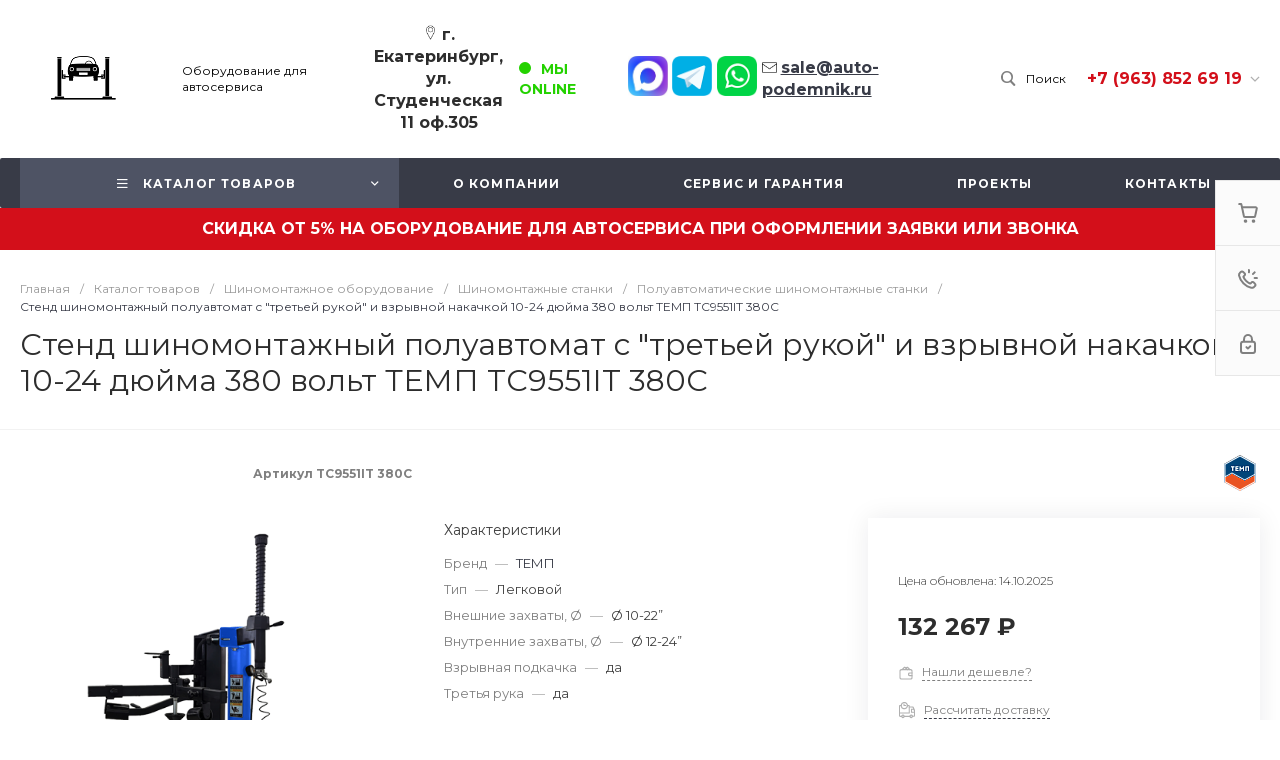

--- FILE ---
content_type: application/javascript; charset=utf-8
request_url: https://auto-podemnik.ru/bitrix/cache/js/s1/universe_s1/page_3e576939890d07a63a5046b721b3ee11/page_3e576939890d07a63a5046b721b3ee11_v1.js?1768199799549
body_size: 158
content:

; /* Start:"a:4:{s:4:"full";s:104:"/local/templates/universe_s1/components/bitrix/catalog.element/catalog.default.5/script.js?1700744417133";s:6:"source";s:90:"/local/templates/universe_s1/components/bitrix/catalog.element/catalog.default.5/script.js";s:3:"min";s:0:"";s:3:"map";s:0:"";}"*/
$(document).ready(function (){
    $('.catalog-element-sections-content-text table').wrap("<div class='table-responsive'></div>");
})
/* End */
;; /* /local/templates/universe_s1/components/bitrix/catalog.element/catalog.default.5/script.js?1700744417133*/
